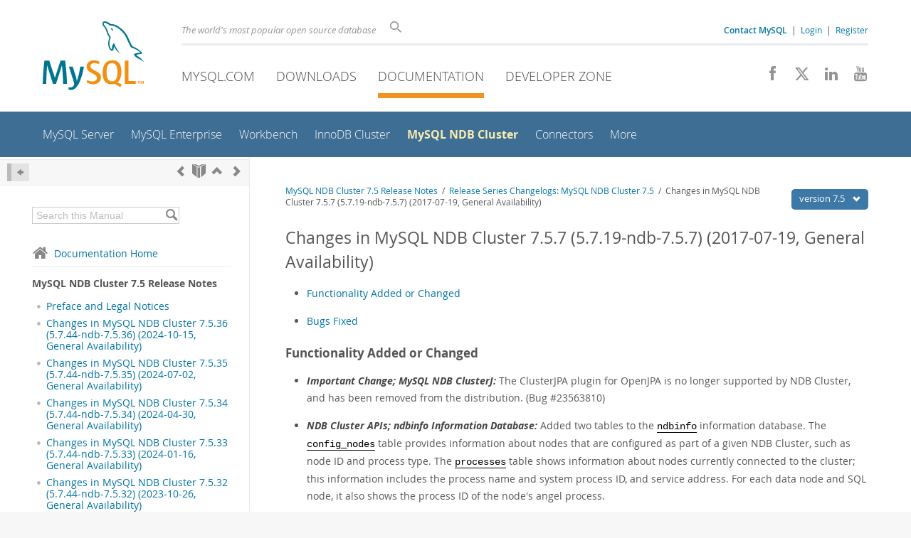

--- FILE ---
content_type: text/html; charset=UTF-8
request_url: https://dev.mysql.com/doc/relnotes/mysql-cluster/7.5/en/dynxml-auto-changelog-difflist-mysqld-5.7.19-ndb-7.5.7.html
body_size: 15868
content:
<!DOCTYPE html>
<html lang="en" class="svg no-js">
<head>
    <meta charset="utf-8" />
    <!--[if IE ]>
    <meta http-equiv="X-UA-Compatible" content="IE=Edge,chrome=1" />
    <![endif]-->
    <meta name="viewport" content="width=device-width, initial-scale=1.0">
        <meta name="Language" content="en">

    <title>MySQL :: MySQL NDB Cluster 7.5 Release Notes :: Changes in MySQL NDB Cluster 7.5.7 (5.7.19-ndb-7.5.7) (2017-07-19, General Availability)</title>
    <link rel="stylesheet" media="all" href="https://labs.mysql.com/common/css/main-20250803.min.css" />
            <link rel="stylesheet" media="all" href="https://labs.mysql.com/common/css/docs-20250803.min.css" />
    
    
    <link rel="stylesheet" media="print" href="https://labs.mysql.com/common/css/print-20250803.min.css" />

    
    
    
    
            <link rel="contents" href="index.html" title="MySQL NDB Cluster 7.5 Release Notes" />
<link rel="start" href="index.html" title="MySQL NDB Cluster 7.5 Release Notes" />
<link rel="prev" href="dynxml-auto-changelog-difflist-mysqld-5.7.20-ndb-7.5.8.html" title=" Changes in MySQL NDB Cluster 7.5.8 (5.7.20-ndb-7.5.8) (2017-10-18, General Availability)" />
<link rel="next" href="dynxml-auto-changelog-difflist-mysqld-5.7.18-ndb-7.5.6.html?ff=nopfpls" title=" Changes in MySQL NDB Cluster 7.5.6 (5.7.18-ndb-7.5.6) (2017-04-10, General Availability)" />
<link rel="up" href="news-7-5-series.html" title=" Release Series Changelogs: MySQL NDB Cluster 7.5" />

    
    <link rel="shortcut icon" href="https://labs.mysql.com/common/themes/sakila/favicon.ico" />
    <script async="async" type="text/javascript" src='https://consent.truste.com/notice?domain=oracle.com&c=teconsent&js=bb&noticeType=bb&text=true&cdn=1&pcookie&gtm=1' crossorigin></script>
    <script src="https://www.oracle.com/assets/truste-oraclelib.js"></script>
    <script>(function(H){ H.className=H.className.replace(/\bno-js\b/,'js') })(document.documentElement)</script>
    <script src="https://labs.mysql.com/common/js/site-20250121.min.js"></script>

    
    
    <!--[if lt IE 9]>
        <script src="https://labs.mysql.com/common/js/polyfills/html5shiv-printshiv-3.7.2.min.js"></script>
        <script src="https://labs.mysql.com/common/js/polyfills/respond-1.4.2.min.js"></script>
    <![endif]-->
        <!--[if IE 9]>
        <style>#docs-sidebar-toc { box-sizing: content-box; }</style>
    <![endif]-->
        
                              <script>!function(e){var n="https://s.go-mpulse.net/boomerang/";if("False"=="True")e.BOOMR_config=e.BOOMR_config||{},e.BOOMR_config.PageParams=e.BOOMR_config.PageParams||{},e.BOOMR_config.PageParams.pci=!0,n="https://s2.go-mpulse.net/boomerang/";if(window.BOOMR_API_key="E6BB6-B37B4-898B7-F97BA-BBCDB",function(){function e(){if(!o){var e=document.createElement("script");e.id="boomr-scr-as",e.src=window.BOOMR.url,e.async=!0,i.parentNode.appendChild(e),o=!0}}function t(e){o=!0;var n,t,a,r,d=document,O=window;if(window.BOOMR.snippetMethod=e?"if":"i",t=function(e,n){var t=d.createElement("script");t.id=n||"boomr-if-as",t.src=window.BOOMR.url,BOOMR_lstart=(new Date).getTime(),e=e||d.body,e.appendChild(t)},!window.addEventListener&&window.attachEvent&&navigator.userAgent.match(/MSIE [67]\./))return window.BOOMR.snippetMethod="s",void t(i.parentNode,"boomr-async");a=document.createElement("IFRAME"),a.src="about:blank",a.title="",a.role="presentation",a.loading="eager",r=(a.frameElement||a).style,r.width=0,r.height=0,r.border=0,r.display="none",i.parentNode.appendChild(a);try{O=a.contentWindow,d=O.document.open()}catch(_){n=document.domain,a.src="javascript:var d=document.open();d.domain='"+n+"';void(0);",O=a.contentWindow,d=O.document.open()}if(n)d._boomrl=function(){this.domain=n,t()},d.write("<bo"+"dy onload='document._boomrl();'>");else if(O._boomrl=function(){t()},O.addEventListener)O.addEventListener("load",O._boomrl,!1);else if(O.attachEvent)O.attachEvent("onload",O._boomrl);d.close()}function a(e){window.BOOMR_onload=e&&e.timeStamp||(new Date).getTime()}if(!window.BOOMR||!window.BOOMR.version&&!window.BOOMR.snippetExecuted){window.BOOMR=window.BOOMR||{},window.BOOMR.snippetStart=(new Date).getTime(),window.BOOMR.snippetExecuted=!0,window.BOOMR.snippetVersion=12,window.BOOMR.url=n+"E6BB6-B37B4-898B7-F97BA-BBCDB";var i=document.currentScript||document.getElementsByTagName("script")[0],o=!1,r=document.createElement("link");if(r.relList&&"function"==typeof r.relList.supports&&r.relList.supports("preload")&&"as"in r)window.BOOMR.snippetMethod="p",r.href=window.BOOMR.url,r.rel="preload",r.as="script",r.addEventListener("load",e),r.addEventListener("error",function(){t(!0)}),setTimeout(function(){if(!o)t(!0)},3e3),BOOMR_lstart=(new Date).getTime(),i.parentNode.appendChild(r);else t(!1);if(window.addEventListener)window.addEventListener("load",a,!1);else if(window.attachEvent)window.attachEvent("onload",a)}}(),"".length>0)if(e&&"performance"in e&&e.performance&&"function"==typeof e.performance.setResourceTimingBufferSize)e.performance.setResourceTimingBufferSize();!function(){if(BOOMR=e.BOOMR||{},BOOMR.plugins=BOOMR.plugins||{},!BOOMR.plugins.AK){var n=""=="true"?1:0,t="",a="aod5uwaxhwrew2llb24q-f-2a1757885-clientnsv4-s.akamaihd.net",i="false"=="true"?2:1,o={"ak.v":"39","ak.cp":"1334304","ak.ai":parseInt("802521",10),"ak.ol":"0","ak.cr":9,"ak.ipv":4,"ak.proto":"h2","ak.rid":"dcb75cd","ak.r":47376,"ak.a2":n,"ak.m":"dscx","ak.n":"essl","ak.bpcip":"3.135.218.0","ak.cport":58446,"ak.gh":"23.200.85.106","ak.quicv":"","ak.tlsv":"tls1.3","ak.0rtt":"","ak.0rtt.ed":"","ak.csrc":"-","ak.acc":"","ak.t":"1768623801","ak.ak":"hOBiQwZUYzCg5VSAfCLimQ==vDV7gFtGxsXct8udrPMRc/rQJ3ShuqzfAMYSQqXf/dpng2bx/lQThQlzVJ3SLmOyJRd0crxqzaDSdkBqaoXo9/THejSPE0AUzqCGIv2hp6g5qtG5IQVtvu1Wfkh7Rk++zJNeh/r0de7v0rCvfGznpYabhBgnnJEKScydT4PwFROjyBQhsnLITh5WlolJKf27vPhFCuD9GSXi8T0sBhFpl4XsxBp0xxQJ1ypfqRZhz401arKb30cffv/Vk7cNr5uXPRZT+9yae4R0NRd7mgygsvie/u+67Qrn4BK0j7Ikg8w9J6rlJwisnjwkiXxP9nwFyS8LEM4idC6D6LztVUSdkAnj29GxGMI7n1ODExbzooFBN39dnOPsEUCIvWBXym+mj947jCNsnYSwySsUl6lLzpQ47FGN8Bd/OYm3LYRB/Ug=","ak.pv":"16","ak.dpoabenc":"","ak.tf":i};if(""!==t)o["ak.ruds"]=t;var r={i:!1,av:function(n){var t="http.initiator";if(n&&(!n[t]||"spa_hard"===n[t]))o["ak.feo"]=void 0!==e.aFeoApplied?1:0,BOOMR.addVar(o)},rv:function(){var e=["ak.bpcip","ak.cport","ak.cr","ak.csrc","ak.gh","ak.ipv","ak.m","ak.n","ak.ol","ak.proto","ak.quicv","ak.tlsv","ak.0rtt","ak.0rtt.ed","ak.r","ak.acc","ak.t","ak.tf"];BOOMR.removeVar(e)}};BOOMR.plugins.AK={akVars:o,akDNSPreFetchDomain:a,init:function(){if(!r.i){var e=BOOMR.subscribe;e("before_beacon",r.av,null,null),e("onbeacon",r.rv,null,null),r.i=!0}return this},is_complete:function(){return!0}}}}()}(window);</script></head>

<body class="no-sidebar full-page dev">
<a class="skip-main" href="#main">Skip to Main Content</a>
<div class="page-wrapper">
    <header>

                        <a href="https://dev.mysql.com/" aria-label="MySQL Home" title="MySQL" id="l1-home-link"></a>
        
        <div id="l1-nav-container">
            <div id="l1-line1">
                <div id="l1-lhs">
                    <div id="l1-slogan">
                        The world's most popular open source database
                    </div>
                    <div id="l1-search-box">
                        <form id="l1-search-form" method="get" action="https://search.oracle.com/mysql">
                        <input type="hidden" name="app" value="mysql" />
                        <input id="l1-search-input" type="search" class="icon-search" placeholder="Search" aria-label="Search" name="q" />
                        </form>
                    </div>
                    <div id="l1-auth-links">
                        <nav aria-label="Contact/Login Navigation" role="navigation">
                            <a href="https://www.mysql.com/about/contact/"><b>Contact MySQL</b></a>
                            <span id="l1-contact-separator">&nbsp;|&nbsp;</span>
                            <span id="l1-contact-separator-br"><br /></span>
                                                             <a href="https://dev.mysql.com/auth/login/?dest=https%3A%2F%2Fdev.mysql.com%2Fdoc%2Frelnotes%2Fmysql-cluster%2F7.5%2Fen%2Fdynxml-auto-changelog-difflist-mysqld-5.7.19-ndb-7.5.7.html">Login</a> &nbsp;|&nbsp;
                                 <a href="https://dev.mysql.com/auth/register/">Register</a>
                                                    </nav>
                    </div>
                </div>
            </div>
            <div id="l1-line2">
                <nav aria-label="Primary Navigation" role="navigation">
                    <ul id="l1-nav">
                        <li>
                            <a href="https://www.mysql.com/"><!-- <span class="icon-sakila"></span>  -->MySQL.com</a>
                        </li><li>
                            <a href="https://www.mysql.com/downloads/"><!-- <span class="icon-download-thin"></span>  -->Downloads</a>
                        </li><li class="active">
                            <a href="/doc/"><!-- <span class="icon-books"></span>  -->Documentation</a>
                        </li><li>
                            <a href="/"><!-- <span class="icon-code"></span>  -->Developer Zone</a>
                        </li>                    </ul>
                </nav>
                <div class="social-icons">
                    <nav aria-label="Social Navigation" role="navigation">
                        <a aria-label="Join us on Facebook" title="Join us on Facebook" href="http://www.facebook.com/mysql"><span class="icon-facebook"></span></a>
                        <a aria-label="Follow us on X" title="Follow us on X" href="https://x.com/mysql"><span class="icon-x-twitter"></span></a>
                        <a aria-label="Follow us on LinkedIn" title="Follow us on LinkedIn" href="https://www.linkedin.com/company/mysql"><span class="icon-linkedin"></span></a>
                        <a aria-label="Visit our YouTube channel" title="Visit our YouTube channel" href="http://www.youtube.com/mysqlchannel"><span class="icon-youtube"></span></a>
                    </nav>
                </div>
            </div>
        </div>
        <div id="sub-header">
            <div id="l2-nav-container">
                <div id="l2-nav-toggle">
                    <span class="icon-three-bars"></span>
                </div>
                                                                                        <a class="button nav-button-3" href="/"><span class="icon-code"></span> Developer Zone</a>
                                                                                                                                    <a class="button nav-button-2" href="https://www.mysql.com/downloads/"><span class="icon-download-thin"></span> Downloads</a>
                                                                                                <a class="button nav-button-1" href="https://www.mysql.com/"><span class="icon-sakila"></span> MySQL.com</a>
                                                                        <div id="l2-search-toggle">
                    <span class="icon-search"></span>
                </div>
                <div id="l2-site-icon">
                                                                                                                                                                                                    <span class="icon-books"></span>
                                                                                                                                                                                                                                                                                                                                                                                                                                                                                                                                                                                                                        </div>
                <div id="l1-section-title">
                    <span id="l1-section-label">
                        <a href="/doc/">Documentation</a>
                    </span>
                </div>
                <nav aria-label="Secondary Navigation" role="navigation">
                    

<ul id="l2-nav">
            	<li class=""><a  href="/doc/refman/en/">MySQL Server</a>
    			</li>
	        	<li class=""><a  href="/doc/index-enterprise.html">MySQL Enterprise</a>
    			</li>
	        	<li class=""><a  href="/doc/workbench/en/">Workbench</a>
    			</li>
	        	<li class=""><a  href="/doc/mysql-shell/en/mysql-innodb-cluster.html">InnoDB Cluster</a>
    			</li>
	        	<li class="active"><a class="active " href="/doc/index-cluster.html">MySQL NDB Cluster</a>
    			</li>
	        	<li class=""><a  href="/doc/index-connectors.html">Connectors</a>
    			</li>
	        	<li class=" last"><a  href="/doc/index-other.html">More</a>
    			</li>
	                        <li class="other-section"><a href="https://www.mysql.com/">MySQL.com</a></li>
                            <li class="other-section"><a href="https://www.mysql.com/downloads/">Downloads</a></li>
                                        <li class="other-section"><a href="/">Developer Zone</a></li>
            </ul>
                </nav>
            </div>
            <div id="l3-search-container"></div>
            <div id="top-orange"><span id="section-nav">Section Menu: &nbsp; </span></div>
        </div>
    </header>
        <div id="page">
                        <div role="main" id="main" tabindex="-1">

            
                
            
<div>
    <div id="docs-sidebar-toc" class="">
    <div id="docs-toc-inner">
        <div class="docs-sidebar-header" id="docs-nav-header">
            <a class="docs-show-hide-nav" id="docs-hide-nav" href="" title="Hide Sidebar" aria-label="Hide Sidebar"><span class="icon-arrow-small-left"></span></a>
            <div class="docs-nav-links">
                                    
    <a href="dynxml-auto-changelog-difflist-mysqld-5.7.20-ndb-7.5.8.html"
        aria-label="Previous" title="Previous: Changes in MySQL NDB Cluster 7.5.8 (5.7.20-ndb-7.5.8) (2017-10-18, General Availability)"><span
        class="icon-chevron-left"></span></a>
<a href="index.html" aria-label="Start" title="Start"><span class="icon-book-open"></span></a>
        <a aria-label="Up" href="news-7-5-series.html" title="Up: Release Series Changelogs: MySQL NDB Cluster 7.5"><span class="icon-chevron-up"></span></a>
    <a href="dynxml-auto-changelog-difflist-mysqld-5.7.18-ndb-7.5.6.html" aria-label="Next"
        title="Next: Changes in MySQL NDB Cluster 7.5.6 (5.7.18-ndb-7.5.6) (2017-04-10, General Availability)"><span
        class="icon-chevron-right"></span></a>
                            </div>
        </div>
                    
<div id="docs-sidebar-search-container">
    <div id="docs-sidebar-search-box">
        <form method="get" action="/doc/search/">
            <input type="hidden" name="d" id="d" value="187" />
            <input type="hidden" name="p" id="p" value="1" />
            <input type="text" name="q" id="q" title="Search this Manual"
                value="Search this Manual"
                style="color: #bbb;"
                onfocus="if(this.value == 'Search this Manual') {this.value='';this.style.color='#555';}"
                onblur="if(this.value == '') {this.value='Search this Manual';this.style.color='#bbb';}" />

            <button class="docs-sidebar-search-btn" aria-label="Search" title="Search" type="submit">
                <span class="icon-search"></span>
            </button>
        </form>
    </div>
</div>
                <div class="docs-sidebar-nav">
            <a class="docs-icon-home" href="/doc/"><span class="icon-home"></span>Documentation Home</a><hr />
            <div class="docs-sidebar-mtitle">MySQL NDB Cluster 7.5 Release Notes</div>
            <nav class="doctoc" id="doc-187">
                                    
    <ul>
            <li>
            <div><div class="docs-sidebar-nav-icon"><span class="icon-dot"></span></div><div class="docs-sidebar-nav-link"><a href="preface.html">Preface and Legal Notices</a></div></div>                    </li>
            <li>
            <div><div class="docs-sidebar-nav-icon"><span class="icon-dot"></span></div><div class="docs-sidebar-nav-link"><a href="news-7-5-36.html">Changes in MySQL NDB Cluster 7.5.36 (5.7.44-ndb-7.5.36) (2024-10-15, General Availability)</a></div></div>                    </li>
            <li>
            <div><div class="docs-sidebar-nav-icon"><span class="icon-dot"></span></div><div class="docs-sidebar-nav-link"><a href="news-7-5-35.html">Changes in MySQL NDB Cluster 7.5.35 (5.7.44-ndb-7.5.35) (2024-07-02, General Availability)</a></div></div>                    </li>
            <li>
            <div><div class="docs-sidebar-nav-icon"><span class="icon-dot"></span></div><div class="docs-sidebar-nav-link"><a href="news-7-5-34.html">Changes in MySQL NDB Cluster 7.5.34 (5.7.44-ndb-7.5.34) (2024-04-30, General Availability)</a></div></div>                    </li>
            <li>
            <div><div class="docs-sidebar-nav-icon"><span class="icon-dot"></span></div><div class="docs-sidebar-nav-link"><a href="news-7-5-33.html">Changes in MySQL NDB Cluster 7.5.33 (5.7.44-ndb-7.5.33) (2024-01-16, General Availability)</a></div></div>                    </li>
            <li>
            <div><div class="docs-sidebar-nav-icon"><span class="icon-dot"></span></div><div class="docs-sidebar-nav-link"><a href="news-7-5-32.html">Changes in MySQL NDB Cluster 7.5.32 (5.7.44-ndb-7.5.32) (2023-10-26, General Availability)</a></div></div>                    </li>
            <li>
            <div><div class="docs-sidebar-nav-icon"><span class="icon-dot"></span></div><div class="docs-sidebar-nav-link"><a href="news-7-5-31.html">Changes in MySQL NDB Cluster 7.5.31 (5.7.43-ndb-7.5.31) (2023-07-18, General Availability)</a></div></div>                    </li>
            <li>
            <div><div class="docs-sidebar-nav-icon"><span class="icon-dot"></span></div><div class="docs-sidebar-nav-link"><a href="news-7-5-30.html">Changes in MySQL NDB Cluster 7.5.30 (5.7.42-ndb-7.5.30) (2023-04-19, General Availability)</a></div></div>                    </li>
            <li>
            <div><div class="docs-sidebar-nav-icon"><span class="icon-dot"></span></div><div class="docs-sidebar-nav-link"><a href="news-7-5-29.html">Changes in MySQL NDB Cluster 7.5.29 (5.7.41-ndb-7.5.29) (2023-01-18, General Availability)</a></div></div>                    </li>
            <li>
            <div><div class="docs-sidebar-nav-icon"><span class="icon-dot"></span></div><div class="docs-sidebar-nav-link"><a href="news-7-5-28.html">Changes in MySQL NDB Cluster 7.5.28 (5.7.40-ndb-7.5.28) (2202-10-12, General Availability)</a></div></div>                    </li>
            <li>
            <div><div class="docs-sidebar-nav-icon"><span class="icon-dot"></span></div><div class="docs-sidebar-nav-link"><a href="news-7-5-27.html">Changes in MySQL NDB Cluster 7.5.27 (5.7.39-ndb-7.5.27) (2022-07-27, General Availability)</a></div></div>                    </li>
            <li>
            <div><div class="docs-sidebar-nav-icon"><span class="icon-dot"></span></div><div class="docs-sidebar-nav-link"><a href="news-7-5-26.html">Changes in MySQL NDB Cluster 7.5.26 (5.7.38-ndb-7.5.26) (2022-04-27, General Availability)</a></div></div>                    </li>
            <li>
            <div><div class="docs-sidebar-nav-icon"><span class="icon-dot"></span></div><div class="docs-sidebar-nav-link"><a href="news-7-5-25.html">Changes in MySQL NDB Cluster 7.5.25 (5.7.37-ndb-7.5.25) (2022-01-19, General Availability)</a></div></div>                    </li>
            <li>
            <div><div class="docs-sidebar-nav-icon"><span class="icon-dot"></span></div><div class="docs-sidebar-nav-link"><a href="news-7-5-24.html">Changes in MySQL NDB Cluster 7.5.24 (5.7.36-ndb-7.5.24) (2021-10-20, General Availability)</a></div></div>                    </li>
            <li>
            <div><div class="docs-sidebar-nav-icon"><span class="icon-dot"></span></div><div class="docs-sidebar-nav-link"><a href="news-7-5-23.html">Changes in MySQL NDB Cluster 7.5.23 (5.7.35-ndb-7.5.23) (2021-07-21, General Availability)</a></div></div>                    </li>
            <li>
            <div><div class="docs-sidebar-nav-icon"><span class="icon-dot"></span></div><div class="docs-sidebar-nav-link"><a href="news-7-5-22.html">Changes in MySQL NDB Cluster 7.5.22 (5.7.34-ndb-7.5.22) (2021-04-21, General Availability)</a></div></div>                    </li>
            <li>
            <div><div class="docs-sidebar-nav-icon"><span class="icon-dot"></span></div><div class="docs-sidebar-nav-link"><a href="news-7-5-21.html">Changes in MySQL NDB Cluster 7.5.21 (5.7.33-ndb-7.5.21) (2021-01-19, General Availability)</a></div></div>                    </li>
            <li>
            <div><div class="docs-sidebar-nav-icon"><span class="icon-dot"></span></div><div class="docs-sidebar-nav-link"><a href="news-7-5-20.html">Changes in MySQL NDB Cluster 7.5.20 (5.7.32-ndb-7.5.20) (2020-10-20, General Availability)</a></div></div>                    </li>
            <li>
            <div><div class="docs-sidebar-nav-icon"><span class="icon-dot"></span></div><div class="docs-sidebar-nav-link"><a href="news-7-5-19.html">Changes in MySQL NDB Cluster 7.5.19 (5.7.31-ndb-7.5.19) (2020-07-14, General Availability)</a></div></div>                    </li>
            <li>
            <div><div class="docs-sidebar-nav-icon"><span class="icon-dot"></span></div><div class="docs-sidebar-nav-link"><a href="news-7-5-18.html">Changes in MySQL NDB Cluster 7.5.18 (5.7.30-ndb-7.5.18) (2020-04-28, General Availability)</a></div></div>                    </li>
            <li>
            <div><div class="docs-sidebar-nav-icon"><span class="icon-dot"></span></div><div class="docs-sidebar-nav-link"><a href="news-7-5-17.html">Changes in MySQL NDB Cluster 7.5.17 (5.7.29-ndb-7.5.17) (2020-01-14, General Availability)</a></div></div>                    </li>
            <li>
            <div><div class="docs-sidebar-nav-icon"><span class="icon-dot"></span></div><div class="docs-sidebar-nav-link"><a href="news-7-5-16.html">Changes in MySQL NDB Cluster 7.5.16 (5.7.28-ndb-7.5.16) (2019-10-15, General Availability)</a></div></div>                    </li>
            <li>
            <div><div class="docs-sidebar-nav-icon"><span class="icon-dot"></span></div><div class="docs-sidebar-nav-link"><a href="news-7-5-15.html">Changes in MySQL NDB Cluster 7.5.15 (5.7.27-ndb-7.5.15) (2019-07-23, General Availability)</a></div></div>                    </li>
            <li>
            <div><div class="docs-sidebar-nav-icon"><span class="icon-dot"></span></div><div class="docs-sidebar-nav-link"><a href="news-7-5-14.html">Changes in MySQL NDB Cluster 7.5.14 (5.7.26-ndb-7.5.14) (2019-04-26, General Availability)</a></div></div>                    </li>
            <li>
            <div><div class="docs-sidebar-nav-icon"><span class="icon-dot"></span></div><div class="docs-sidebar-nav-link"><a href="news-7-5-13.html">Changes in MySQL NDB Cluster 7.5.13 (5.7.25-ndb-7.5.13) (2019-01-22, General Availability)</a></div></div>                    </li>
            <li>
            <div><div class="docs-sidebar-nav-icon"><span class="icon-dot"></span></div><div class="docs-sidebar-nav-link"><a href="news-7-5-12.html">Changes in MySQL NDB Cluster 7.5.12 (5.7.24-ndb-7.5.12) (2018-10-23, General Availability)</a></div></div>                    </li>
            <li>
            <div><div class="docs-sidebar-nav-icon"><span class="icon-dot"></span></div><div class="docs-sidebar-nav-link"><a href="news-7-5-11.html">Changes in MySQL NDB Cluster 7.5.11 (5.7.23-ndb-7.5.11) (2018-07-27, General Availability)</a></div></div>                    </li>
            <li>
            <div><div class="docs-sidebar-nav-icon"><span class="icon-dot"></span></div><div class="docs-sidebar-nav-link"><a href="news-7-5-10.html">Changes in MySQL NDB Cluster 7.5.10 (5.7.22-ndb-7.5.10) (2018-04-20, General Availability)</a></div></div>                    </li>
            <li>
            <div><div class="docs-sidebar-nav-icon"><span class="icon-dot"></span></div><div class="docs-sidebar-nav-link"><a href="news-7-5-9.html">Changes in MySQL NDB Cluster 7.5.9 (5.7.21-ndb-7.5.9) (2018-01-17, General Availability)</a></div></div>                    </li>
            <li>
            <div><div class="docs-sidebar-nav-icon"><span class="icon-dot"></span></div><div class="docs-sidebar-nav-link"><a href="news-7-5-8.html">Changes in MySQL NDB Cluster 7.5.8 (5.7.20-ndb-7.5.8) (2017-10-18, General Availability)</a></div></div>                    </li>
            <li>
            <div><div class="docs-sidebar-nav-icon"><span class="icon-dot"></span></div><div class="docs-sidebar-nav-link"><a href="news-7-5-7.html">Changes in MySQL NDB Cluster 7.5.7 (5.7.19-ndb-7.5.7) (2017-07-19, General Availability)</a></div></div>                    </li>
            <li>
            <div><div class="docs-sidebar-nav-icon"><span class="icon-dot"></span></div><div class="docs-sidebar-nav-link"><a href="news-7-5-6.html">Changes in MySQL NDB Cluster 7.5.6 (5.7.18-ndb-7.5.6) (2017-04-10, General Availability)</a></div></div>                    </li>
            <li>
            <div><div class="docs-sidebar-nav-icon"><span class="icon-dot"></span></div><div class="docs-sidebar-nav-link"><a href="news-7-5-5.html">Changes in MySQL NDB Cluster 7.5.5 (5.7.17-ndb-7.5.5) (2017-01-17, General Availability)</a></div></div>                    </li>
            <li>
            <div><div class="docs-sidebar-nav-icon"><span class="icon-dot"></span></div><div class="docs-sidebar-nav-link"><a href="news-7-5-4.html">Changes in MySQL NDB Cluster 7.5.4 (5.7.16-ndb-7.5.4) (2016-10-18, General Availability)</a></div></div>                    </li>
            <li>
            <div><div class="docs-sidebar-nav-icon"><span class="icon-dot"></span></div><div class="docs-sidebar-nav-link"><a href="news-7-5-3.html">Changes in MySQL NDB Cluster 7.5.3 (5.7.13-ndb-7.5.3) (2016-07-08, Release Candidate)</a></div></div>                    </li>
            <li>
            <div><div class="docs-sidebar-nav-icon"><span class="icon-dot"></span></div><div class="docs-sidebar-nav-link"><a href="news-7-5-2.html">Changes in MySQL NDB Cluster 7.5.2 (5.7.12-ndb-7.5.2) (2016-06-01, Development Milestone)</a></div></div>                    </li>
            <li>
            <div><div class="docs-sidebar-nav-icon"><span class="icon-dot"></span></div><div class="docs-sidebar-nav-link"><a href="news-7-5-1.html">Changes in MySQL NDB Cluster 7.5.1 (5.7.11-ndb-7.5.1) (2016-03-18, Development Milestone)</a></div></div>                    </li>
            <li>
            <div><div class="docs-sidebar-nav-icon"><span class="icon-dot"></span></div><div class="docs-sidebar-nav-link"><a href="news-7-5-0.html">Changes in MySQL NDB Cluster 7.5.0 (5.7.10-ndb-7.5.0) (2016-02-05, Development Milestone)</a></div></div>                    </li>
            <li>
            <div><div class="docs-sidebar-nav-icon"><a class="expandable  loaded" aria-label="Subnav" href=""><span class="icon-chevron-down"></span></a></div><div class="docs-sidebar-nav-link"><a href="news-7-5-series.html">Release Series Changelogs: MySQL NDB Cluster 7.5</a></div></div>                        <div class="docs-submenu">
                                    
    <ul>
            <li>
            <div><div class="docs-sidebar-nav-icon"><span class="icon-dot"></span></div><div class="docs-sidebar-nav-link"><a href="dynxml-auto-changelog-difflist-mysqld-5.7.44-ndb-7.5.34.html">Changes in MySQL NDB Cluster 7.5.34 (5.7.44-ndb-7.5.34) (2024-04-30, General Availability)</a></div></div>                    </li>
            <li>
            <div><div class="docs-sidebar-nav-icon"><span class="icon-dot"></span></div><div class="docs-sidebar-nav-link"><a href="dynxml-auto-changelog-difflist-mysqld-5.7.44-ndb-7.5.33.html">Changes in MySQL NDB Cluster 7.5.33 (5.7.44-ndb-7.5.33) (2024-01-16, General Availability)</a></div></div>                    </li>
            <li>
            <div><div class="docs-sidebar-nav-icon"><span class="icon-dot"></span></div><div class="docs-sidebar-nav-link"><a href="dynxml-auto-changelog-difflist-mysqld-5.7.43-ndb-7.5.31.html">Changes in MySQL NDB Cluster 7.5.31 (5.7.43-ndb-7.5.31) (2023-07-18, General Availability)</a></div></div>                    </li>
            <li>
            <div><div class="docs-sidebar-nav-icon"><span class="icon-dot"></span></div><div class="docs-sidebar-nav-link"><a href="dynxml-auto-changelog-difflist-mysqld-5.7.42-ndb-7.5.30.html">Changes in MySQL NDB Cluster 7.5.30 (5.7.42-ndb-7.5.30) (2023-04-19, General Availability)</a></div></div>                    </li>
            <li>
            <div><div class="docs-sidebar-nav-icon"><span class="icon-dot"></span></div><div class="docs-sidebar-nav-link"><a href="dynxml-auto-changelog-difflist-mysqld-5.7.41-ndb-7.5.29.html">Changes in MySQL NDB Cluster 7.5.29 (5.7.41-ndb-7.5.29) (2023-01-18, General Availability)</a></div></div>                    </li>
            <li>
            <div><div class="docs-sidebar-nav-icon"><span class="icon-dot"></span></div><div class="docs-sidebar-nav-link"><a href="dynxml-auto-changelog-difflist-mysqld-5.7.40-ndb-7.5.28.html">Changes in MySQL NDB Cluster 7.5.28 (5.7.40-ndb-7.5.28) (2202-10-12, General Availability)</a></div></div>                    </li>
            <li>
            <div><div class="docs-sidebar-nav-icon"><span class="icon-dot"></span></div><div class="docs-sidebar-nav-link"><a href="dynxml-auto-changelog-difflist-mysqld-5.7.39-ndb-7.5.27.html">Changes in MySQL NDB Cluster 7.5.27 (5.7.39-ndb-7.5.27) (2022-07-27, General Availability)</a></div></div>                    </li>
            <li>
            <div><div class="docs-sidebar-nav-icon"><span class="icon-dot"></span></div><div class="docs-sidebar-nav-link"><a href="dynxml-auto-changelog-difflist-mysqld-5.7.38-ndb-7.5.26.html">Changes in MySQL NDB Cluster 7.5.26 (5.7.38-ndb-7.5.26) (2022-04-27, General Availability)</a></div></div>                    </li>
            <li>
            <div><div class="docs-sidebar-nav-icon"><span class="icon-dot"></span></div><div class="docs-sidebar-nav-link"><a href="dynxml-auto-changelog-difflist-mysqld-5.7.37-ndb-7.5.25.html">Changes in MySQL NDB Cluster 7.5.25 (5.7.37-ndb-7.5.25) (2022-01-19, General Availability)</a></div></div>                    </li>
            <li>
            <div><div class="docs-sidebar-nav-icon"><span class="icon-dot"></span></div><div class="docs-sidebar-nav-link"><a href="dynxml-auto-changelog-difflist-mysqld-5.7.36-ndb-7.5.24.html">Changes in MySQL NDB Cluster 7.5.24 (5.7.36-ndb-7.5.24) (2021-10-20, General Availability)</a></div></div>                    </li>
            <li>
            <div><div class="docs-sidebar-nav-icon"><span class="icon-dot"></span></div><div class="docs-sidebar-nav-link"><a href="dynxml-auto-changelog-difflist-mysqld-5.7.35-ndb-7.5.23.html">Changes in MySQL NDB Cluster 7.5.23 (5.7.35-ndb-7.5.23) (2021-07-21, General Availability)</a></div></div>                    </li>
            <li>
            <div><div class="docs-sidebar-nav-icon"><span class="icon-dot"></span></div><div class="docs-sidebar-nav-link"><a href="dynxml-auto-changelog-difflist-mysqld-5.7.34-ndb-7.5.22.html">Changes in MySQL NDB Cluster 7.5.22 (5.7.34-ndb-7.5.22) (2021-04-21, General Availability)</a></div></div>                    </li>
            <li>
            <div><div class="docs-sidebar-nav-icon"><span class="icon-dot"></span></div><div class="docs-sidebar-nav-link"><a href="dynxml-auto-changelog-difflist-mysqld-5.7.33-ndb-7.5.21.html">Changes in MySQL NDB Cluster 7.5.21 (5.7.33-ndb-7.5.21) (2021-01-19, General Availability)</a></div></div>                    </li>
            <li>
            <div><div class="docs-sidebar-nav-icon"><span class="icon-dot"></span></div><div class="docs-sidebar-nav-link"><a href="dynxml-auto-changelog-difflist-mysqld-5.7.32-ndb-7.5.20.html">Changes in MySQL NDB Cluster 7.5.20 (5.7.32-ndb-7.5.20) (2020-10-20, General Availability)</a></div></div>                    </li>
            <li>
            <div><div class="docs-sidebar-nav-icon"><span class="icon-dot"></span></div><div class="docs-sidebar-nav-link"><a href="dynxml-auto-changelog-difflist-mysqld-5.7.31-ndb-7.5.19.html">Changes in MySQL NDB Cluster 7.5.19 (5.7.31-ndb-7.5.19) (2020-07-14, General Availability)</a></div></div>                    </li>
            <li>
            <div><div class="docs-sidebar-nav-icon"><span class="icon-dot"></span></div><div class="docs-sidebar-nav-link"><a href="dynxml-auto-changelog-difflist-mysqld-5.7.30-ndb-7.5.18.html">Changes in MySQL NDB Cluster 7.5.18 (5.7.30-ndb-7.5.18) (2020-04-28, General Availability)</a></div></div>                    </li>
            <li>
            <div><div class="docs-sidebar-nav-icon"><span class="icon-dot"></span></div><div class="docs-sidebar-nav-link"><a href="dynxml-auto-changelog-difflist-mysqld-5.7.29-ndb-7.5.17.html">Changes in MySQL NDB Cluster 7.5.17 (5.7.29-ndb-7.5.17) (2020-01-14, General Availability)</a></div></div>                    </li>
            <li>
            <div><div class="docs-sidebar-nav-icon"><span class="icon-dot"></span></div><div class="docs-sidebar-nav-link"><a href="dynxml-auto-changelog-difflist-mysqld-5.7.28-ndb-7.5.16.html">Changes in MySQL NDB Cluster 7.5.16 (5.7.28-ndb-7.5.16) (2019-10-15, General Availability)</a></div></div>                    </li>
            <li>
            <div><div class="docs-sidebar-nav-icon"><span class="icon-dot"></span></div><div class="docs-sidebar-nav-link"><a href="dynxml-auto-changelog-difflist-mysqld-5.7.27-ndb-7.5.15.html">Changes in MySQL NDB Cluster 7.5.15 (5.7.27-ndb-7.5.15) (2019-07-23, General Availability)</a></div></div>                    </li>
            <li>
            <div><div class="docs-sidebar-nav-icon"><span class="icon-dot"></span></div><div class="docs-sidebar-nav-link"><a href="dynxml-auto-changelog-difflist-mysqld-5.7.26-ndb-7.5.14.html">Changes in MySQL NDB Cluster 7.5.14 (5.7.26-ndb-7.5.14) (2019-04-26, General Availability)</a></div></div>                    </li>
            <li>
            <div><div class="docs-sidebar-nav-icon"><span class="icon-dot"></span></div><div class="docs-sidebar-nav-link"><a href="dynxml-auto-changelog-difflist-mysqld-5.7.25-ndb-7.5.13.html">Changes in MySQL NDB Cluster 7.5.13 (5.7.25-ndb-7.5.13) (2019-01-22, General Availability)</a></div></div>                    </li>
            <li>
            <div><div class="docs-sidebar-nav-icon"><span class="icon-dot"></span></div><div class="docs-sidebar-nav-link"><a href="dynxml-auto-changelog-difflist-mysqld-5.7.24-ndb-7.5.12.html">Changes in MySQL NDB Cluster 7.5.12 (5.7.24-ndb-7.5.12) (2018-10-23, General Availability)</a></div></div>                    </li>
            <li>
            <div><div class="docs-sidebar-nav-icon"><span class="icon-dot"></span></div><div class="docs-sidebar-nav-link"><a href="dynxml-auto-changelog-difflist-mysqld-5.7.23-ndb-7.5.11.html">Changes in MySQL NDB Cluster 7.5.11 (5.7.23-ndb-7.5.11) (2018-07-27, General Availability)</a></div></div>                    </li>
            <li>
            <div><div class="docs-sidebar-nav-icon"><span class="icon-dot"></span></div><div class="docs-sidebar-nav-link"><a href="dynxml-auto-changelog-difflist-mysqld-5.7.22-ndb-7.5.10.html">Changes in MySQL NDB Cluster 7.5.10 (5.7.22-ndb-7.5.10) (2018-04-20, General Availability)</a></div></div>                    </li>
            <li>
            <div><div class="docs-sidebar-nav-icon"><span class="icon-dot"></span></div><div class="docs-sidebar-nav-link"><a href="dynxml-auto-changelog-difflist-mysqld-5.7.21-ndb-7.5.9.html">Changes in MySQL NDB Cluster 7.5.9 (5.7.21-ndb-7.5.9) (2018-01-17, General Availability)</a></div></div>                    </li>
            <li>
            <div><div class="docs-sidebar-nav-icon"><span class="icon-dot"></span></div><div class="docs-sidebar-nav-link"><a href="dynxml-auto-changelog-difflist-mysqld-5.7.20-ndb-7.5.8.html">Changes in MySQL NDB Cluster 7.5.8 (5.7.20-ndb-7.5.8) (2017-10-18, General Availability)</a></div></div>                    </li>
            <li>
            <div><div class="docs-sidebar-nav-icon"><span class="icon-dot"></span></div><div class="docs-sidebar-nav-link current"><a href="dynxml-auto-changelog-difflist-mysqld-5.7.19-ndb-7.5.7.html">Changes in MySQL NDB Cluster 7.5.7 (5.7.19-ndb-7.5.7) (2017-07-19, General Availability)</a></div></div>                    </li>
            <li>
            <div><div class="docs-sidebar-nav-icon"><span class="icon-dot"></span></div><div class="docs-sidebar-nav-link"><a href="dynxml-auto-changelog-difflist-mysqld-5.7.18-ndb-7.5.6.html">Changes in MySQL NDB Cluster 7.5.6 (5.7.18-ndb-7.5.6) (2017-04-10, General Availability)</a></div></div>                    </li>
            <li>
            <div><div class="docs-sidebar-nav-icon"><span class="icon-dot"></span></div><div class="docs-sidebar-nav-link"><a href="dynxml-auto-changelog-difflist-mysqld-5.7.17-ndb-7.5.5.html">Changes in MySQL NDB Cluster 7.5.5 (5.7.17-ndb-7.5.5) (2017-01-17, General Availability)</a></div></div>                    </li>
            <li>
            <div><div class="docs-sidebar-nav-icon"><span class="icon-dot"></span></div><div class="docs-sidebar-nav-link"><a href="dynxml-auto-changelog-difflist-mysqld-5.7.16-ndb-7.5.4.html">Changes in MySQL NDB Cluster 7.5.4 (5.7.16-ndb-7.5.4) (2016-10-18, General Availability)</a></div></div>                    </li>
            <li>
            <div><div class="docs-sidebar-nav-icon"><span class="icon-dot"></span></div><div class="docs-sidebar-nav-link"><a href="dynxml-auto-changelog-difflist-mysqld-5.7.13-ndb-7.5.3.html">Changes in MySQL NDB Cluster 7.5.3 (5.7.13-ndb-7.5.3) (2016-07-08, Release Candidate)</a></div></div>                    </li>
            <li>
            <div><div class="docs-sidebar-nav-icon"><span class="icon-dot"></span></div><div class="docs-sidebar-nav-link"><a href="dynxml-auto-changelog-difflist-mysqld-5.7.12-ndb-7.5.2.html">Changes in MySQL NDB Cluster 7.5.2 (5.7.12-ndb-7.5.2) (2016-06-01, Development Milestone)</a></div></div>                    </li>
            <li>
            <div><div class="docs-sidebar-nav-icon"><span class="icon-dot"></span></div><div class="docs-sidebar-nav-link"><a href="dynxml-auto-changelog-difflist-mysqld-5.7.11-ndb-7.5.1.html">Changes in MySQL NDB Cluster 7.5.1 (5.7.11-ndb-7.5.1) (2016-03-18, Development Milestone)</a></div></div>                    </li>
            <li>
            <div><div class="docs-sidebar-nav-icon"><span class="icon-dot"></span></div><div class="docs-sidebar-nav-link"><a href="dynxml-auto-changelog-difflist-mysqld-5.7.10-ndb-7.5.0.html">Changes in MySQL NDB Cluster 7.5.0 (5.7.10-ndb-7.5.0) (2016-02-05, Development Milestone)</a></div></div>                    </li>
        </ul>
                            </div>
                    </li>
            <li>
            <div><div class="docs-sidebar-nav-icon"><span class="icon-dot"></span></div><div class="docs-sidebar-nav-link"><a href="ix01.html">Index</a></div></div>                    </li>
        </ul>
                            </nav>
        </div>

        
<a class="docs-sidebar-section" href=""><span class="icon-related"></span>
    <span class="text">Related Documentation</span></a>
<div class="docs-sidebar-accordian open">
    <div class="text">
        <a href="/doc/refman/5.7/en/mysql-cluster.html">MySQL NDB Cluster 7.5/7.6 Manual</a><br />
        </div>
</div>

    <a class="docs-sidebar-section" href=""><span class="icon-download-thin"></span>
        <span class="text">
            Download
                            these Release Notes
                    </span>
    </a>
    <div class="docs-sidebar-accordian open">
        <div class="text">
                                    <a href="https://downloads.mysql.com/docs/mysql-cluster-7.5-relnotes-en.pdf">PDF (US Ltr)</a>
            - 1.2Mb<br />
                                                <a href="https://downloads.mysql.com/docs/mysql-cluster-7.5-relnotes-en.a4.pdf">PDF (A4)</a>
            - 1.2Mb<br />
                                </div>
    </div>


        <br /><span id="wkr"><br /></span>
    </div>
    </div>

    <div id="docs-main" class="has-toc">
    <div id="docs-main-inner">

                <div class="right" id="docs-version-nav">
            <a href="" id="docs-version-nav-toggle">version 7.5
            <span class="icon-chevron-down"></span></a>
            <div id="docs-version-list">
                                                        <a                         href="/doc/relnotes/mysql-cluster/9.5/en/">
                        9.5
                                            </a><br />
                                                                            <a                         href="/doc/relnotes/mysql-cluster/9.4/en/">
                        9.4
                                            </a><br />
                                                                            <a                         href="/doc/relnotes/mysql-cluster/9.3/en/">
                        9.3
                                            </a><br />
                                                                            <a                         href="/doc/relnotes/mysql-cluster/9.2/en/">
                        9.2
                                            </a><br />
                                                                            <a                         href="/doc/relnotes/mysql-cluster/9.1/en/">
                        9.1
                                            </a><br />
                                                                            <a                         href="/doc/relnotes/mysql-cluster/9.0/en/">
                        9.0
                                            </a><br />
                                                                            <a                         href="/doc/relnotes/mysql-cluster/8.4/en/">
                        8.4
                                                &nbsp;current
                                            </a><br />
                                                                            <a                         href="/doc/relnotes/mysql-cluster/8.3/en/">
                        8.3
                                            </a><br />
                                                                            <a                         href="/doc/relnotes/mysql-cluster/8.2/en/">
                        8.2
                                            </a><br />
                                                                            <a                         href="/doc/relnotes/mysql-cluster/8.1/en/">
                        8.1
                                            </a><br />
                                                                            <a                         href="/doc/relnotes/mysql-cluster/8.0/en/">
                        8.0
                                            </a><br />
                                                                            <a                         href="/doc/relnotes/mysql-cluster/7.6/en/">
                        7.6
                                            </a><br />
                                                                                                    </div>
        </div>
        
        <div id="docs-show-nav" class="left hidden" style="margin-right: 15px;">
            <a class="docs-show-hide-nav" href="" aria-label="Show Sidebar"
                title="Show Sidebar"><span class="icon-arrow-small-right"></span></a>
        </div>

                        <div id="docs-breadcrumbs">
            <a href="/doc/relnotes/mysql-cluster/7.5/en/">MySQL NDB Cluster 7.5 Release Notes</a> &nbsp;/&nbsp;
                                                        <a href="news-7-5-series.html">Release Series Changelogs: MySQL NDB Cluster 7.5</a> &nbsp;/&nbsp;
                                                                                    Changes in MySQL NDB Cluster 7.5.7 (5.7.19-ndb-7.5.7) (2017-07-19, General Availability)
                                    </div>
        
        <div id="docs-body">
        
<div class="section">
<div class="titlepage"><div><div><h3 class="title">
<a name="dynxml-auto-changelog-difflist-mysqld-5.7.19-ndb-7.5.7"></a>Changes in MySQL NDB Cluster 7.5.7 (5.7.19-ndb-7.5.7) (2017-07-19, General Availability)</h3></div></div></div>
<a class="indexterm" name="idm45825273780912"></a><a class="indexterm" name="idm45825273780096"></a><a class="indexterm" name="idm45825273779280"></a><a class="indexterm" name="idm45825273778496"></a><a class="indexterm" name="idm45825273777680"></a><a class="indexterm" name="idm45825273776848"></a><a class="indexterm" name="idm45825273776032"></a><a class="indexterm" name="idm45825273775216"></a><a class="indexterm" name="idm45825273774400"></a><a class="indexterm" name="idm45825273773584"></a><a class="indexterm" name="idm45825273772768"></a><a class="indexterm" name="idm45825273771952"></a><a class="indexterm" name="idm45825273771136"></a><a class="indexterm" name="idm45825273770320"></a><a class="indexterm" name="idm45825273769488"></a><a class="indexterm" name="idm45825273768672"></a><a class="indexterm" name="idm45825273767856"></a><a class="indexterm" name="idm45825273767040"></a><a class="indexterm" name="idm45825273766224"></a><a class="indexterm" name="idm45825273765440"></a><a class="indexterm" name="idm45825273764624"></a><a class="indexterm" name="idm45825273763808"></a><a class="indexterm" name="idm45825273762992"></a><a class="indexterm" name="idm45825273762176"></a><a class="indexterm" name="idm45825273761360"></a><a class="indexterm" name="idm45825273760544"></a><a class="indexterm" name="idm45825273759760"></a><a class="indexterm" name="idm45825273758912"></a><a class="indexterm" name="idm45825273758096"></a><a class="indexterm" name="idm45825273757280"></a><a class="indexterm" name="idm45825273756464"></a><a class="indexterm" name="idm45825273755648"></a><a class="indexterm" name="idm45825273754832"></a><a class="indexterm" name="idm45825273754016"></a><a class="indexterm" name="idm45825273753232"></a><a class="indexterm" name="idm45825273752416"></a><a class="indexterm" name="idm45825273751600"></a><a class="indexterm" name="idm45825273750768"></a><a class="indexterm" name="idm45825273749952"></a><a class="indexterm" name="idm45825273749136"></a><a class="indexterm" name="idm45825273748352"></a><a class="indexterm" name="idm45825273747536"></a><a class="indexterm" name="idm45825273746720"></a><a class="indexterm" name="idm45825273745904"></a><a class="indexterm" name="idm45825273745088"></a><a class="indexterm" name="idm45825273744272"></a><a class="indexterm" name="idm45825273743456"></a><a class="indexterm" name="idm45825273742640"></a><a class="indexterm" name="idm45825273741824"></a><a class="indexterm" name="idm45825273741008"></a><a class="indexterm" name="idm45825273740192"></a><a class="indexterm" name="idm45825273739376"></a><a class="indexterm" name="idm45825273738560"></a><a class="indexterm" name="idm45825273737744"></a><a class="indexterm" name="idm45825273736960"></a><a class="indexterm" name="idm45825273736144"></a><a class="indexterm" name="idm45825273735312"></a><a class="indexterm" name="idm45825273734480"></a><a class="indexterm" name="idm45825273733664"></a><a class="indexterm" name="idm45825273732848"></a><a class="indexterm" name="idm45825273732032"></a><a class="indexterm" name="idm45825273731200"></a><a class="indexterm" name="idm45825273730384"></a><a class="indexterm" name="idm45825273729568"></a><a class="indexterm" name="idm45825273728752"></a><a class="indexterm" name="idm45825273727936"></a><a class="indexterm" name="idm45825273727120"></a><a class="indexterm" name="idm45825273726304"></a><a class="indexterm" name="idm45825273725488"></a><a class="indexterm" name="idm45825273724672"></a><a class="indexterm" name="idm45825273723856"></a><a class="indexterm" name="idm45825273723024"></a><a class="indexterm" name="idm45825273722208"></a><a class="indexterm" name="idm45825273721392"></a><a class="indexterm" name="idm45825273720560"></a><a class="indexterm" name="idm45825273719728"></a><a class="indexterm" name="idm45825273718912"></a><a class="indexterm" name="idm45825273718080"></a><a class="indexterm" name="idm45825273717264"></a><a class="indexterm" name="idm45825273716448"></a><a class="indexterm" name="idm45825273715632"></a><a class="indexterm" name="idm45825273714816"></a><a class="indexterm" name="idm45825273714000"></a><a class="indexterm" name="idm45825273713184"></a><a class="indexterm" name="idm45825273712368"></a><a class="indexterm" name="idm45825273711552"></a><a class="indexterm" name="idm45825273710736"></a><a class="indexterm" name="idm45825273709920"></a><a class="indexterm" name="idm45825273709104"></a><a class="indexterm" name="idm45825273708288"></a><a class="indexterm" name="idm45825273707440"></a><a class="indexterm" name="idm45825273706624"></a><a class="indexterm" name="idm45825273705808"></a><div class="itemizedlist"><ul class="itemizedlist" type="disc">
<li class="listitem"><p><a class="xref" href="dynxml-auto-changelog-difflist-mysqld-5.7.19-ndb-7.5.7.html#dynxml-auto-changelog-difflist-mysqld-5-7-19-ndb-7-5-7-feature" title="Functionality Added or Changed">Functionality Added or Changed</a></p></li>
<li class="listitem"><p><a class="xref" href="dynxml-auto-changelog-difflist-mysqld-5.7.19-ndb-7.5.7.html#dynxml-auto-changelog-difflist-mysqld-5-7-19-ndb-7-5-7-bug" title="Bugs Fixed">Bugs Fixed</a></p></li>
</ul></div>
<div class="simplesect">
<div class="titlepage"><div><div><h4 class="title">
<a name="dynxml-auto-changelog-difflist-mysqld-5-7-19-ndb-7-5-7-feature"></a>Functionality Added or Changed</h4></div></div></div>
<div class="itemizedlist"><ul class="itemizedlist" type="disc">
<li class="listitem"><p><span class="bold"><strong>Important Change; MySQL NDB ClusterJ:</strong></span> 
        The ClusterJPA plugin for OpenJPA is no longer supported by NDB
        Cluster, and has been removed from the distribution.
       (Bug #23563810)</p></li>
<li class="listitem">
<p><span class="bold"><strong>NDB Cluster APIs; ndbinfo Information Database:</strong></span> 
        Added two tables to the
        <a class="ulink" href="/doc/refman/5.7/en/mysql-cluster-ndbinfo.html" target="_top"><code class="literal">ndbinfo</code></a> information database.
        The <a class="ulink" href="/doc/refman/5.7/en/mysql-cluster-ndbinfo-config-nodes.html" target="_top"><code class="literal">config_nodes</code></a> table
        provides information about nodes that are configured as part of
        a given NDB Cluster, such as node ID and process type. The
        <a class="ulink" href="/doc/refman/5.7/en/mysql-cluster-ndbinfo-processes.html" target="_top"><code class="literal">processes</code></a> table shows
        information about nodes currently connected to the cluster; this
        information includes the process name and system process ID, and
        service address. For each data node and SQL node, it also shows
        the process ID of the node's angel process.
      </p>
<p>
        As part of the work done to implement the
        <code class="literal">processes</code> table, a new
        <a class="ulink" href="/doc/ndbapi/en/ndb-ndb-cluster-connection.html#ndb-ndb-cluster-connection-set-service-uri" target="_top"><code class="literal">set_service_uri()</code></a>
        method has been added to the NDB API.
      </p>
<p>
        For more information, see
        <a class="ulink" href="/doc/refman/5.7/en/mysql-cluster-ndbinfo-config-nodes.html" target="_top">The ndbinfo config_nodes Table</a>, and
        <a class="ulink" href="/doc/refman/5.7/en/mysql-cluster-ndbinfo-processes.html" target="_top">The ndbinfo processes Table</a>, as well as
        <a class="ulink" href="/doc/ndbapi/en/ndb-ndb-cluster-connection.html#ndb-ndb-cluster-connection-set-service-uri" target="_top">Ndb_cluster_connection::set_service_uri()</a>.
       (WL #9819, WL #10147)</p>
</li>
<li class="listitem"><p><span class="bold"><strong>NDB Cluster APIs:</strong></span> 
        The system name of an NDB cluster is now visible in the
        <span class="command"><strong>mysql</strong></span> client as the value of the
        <a class="ulink" href="/doc/refman/5.7/en/mysql-cluster-options-variables.html#statvar_Ndb_system_name" target="_top"><code class="literal">Ndb_system_name</code></a> status
        variable, and can also be obtained by NDB API application using
        the
        <a class="ulink" href="/doc/ndbapi/en/ndb-ndb-cluster-connection.html#ndb-ndb-cluster-connection-get-system-name" target="_top"><code class="literal">Ndb_cluster_connection::get_system_name()</code></a>
        method. The system name can be set using the
        <code class="literal">Name</code> parameter in the
        <code class="literal">[system]</code> section of the cluster configuration
        file.
       (WL #10321)</p></li>
<li class="listitem"><p><span class="bold"><strong>MySQL NDB ClusterJ:</strong></span> 
        A new automatic reconnection feature has been implemented to
        facilitate the handling of connectivity issues. The feature is
        enabled by setting a positive number for a new connection
        property,
        <code class="literal">com.mysql.clusterj.connection.autoreconnect.timeout</code>,
        which specifies the length of the timeout period in seconds. If
        a connectivity error occurs, ClusterJ attempts to reconnect the
        application to the NDB Cluster after the application closes all
        the sessions; if the application does not close all sessions
        within the timeout period, ClusterJ closes any open sections
        forcibly, and then attempts reconnection. See
        <a class="ulink" href="/doc/ndbapi/en/mccj-using-clusterj-start.html#mccj-using-clusterj-reconnect" target="_top"> Error Handling
        and Reconnection</a> for details.
       (WL #9545)</p></li>
<li class="listitem"><p>
        Added the <a class="ulink" href="/doc/refman/5.7/en/mysql-cluster-programs-ndb-config.html#option_ndb_config_diff-default" target="_top"><code class="option">--diff-default</code></a>
        option for <span class="command"><strong>ndb_config</strong></span>. This option causes the
        program to print only those parameters having values that differ
        from their defaults.
       (Bug #85831, Bug #25844166)</p></li>
<li class="listitem"><p>
        Added the <a class="ulink" href="/doc/refman/5.7/en/mysql-cluster-programs-ndb-config.html#option_ndb_config_query-all" target="_top"><code class="option">--query-all</code></a> option
        to <span class="command"><strong>ndb_config</strong></span>. This option acts much like the
        <a class="ulink" href="/doc/refman/5.7/en/mysql-cluster-programs-ndb-config.html#option_ndb_config_query" target="_top"><code class="option">--query</code></a> option except that
        <code class="option">--query-all</code> (short form: <code class="option">-a</code>)
        dumps configuration information for all attributes at one time.
       (Bug #60095, Bug #11766869)</p></li>
</ul></div>
</div>
<div class="simplesect">
<div class="titlepage"><div><div><h4 class="title">
<a name="dynxml-auto-changelog-difflist-mysqld-5-7-19-ndb-7-5-7-bug"></a>Bugs Fixed</h4></div></div></div>
<div class="itemizedlist"><ul class="itemizedlist" type="disc">
<li class="listitem">
<p><span class="bold"><strong>Packaging:</strong></span> 
        Two missing dependencies were added to the
        <code class="literal">apt</code> packages:
      </p>
<div class="itemizedlist"><ul class="itemizedlist" type="circle">
<li class="listitem"><p>
            The data node package requires
            <code class="literal">libclass-methodmaker-perl</code>
          </p></li>
<li class="listitem"><p>
            The auto-installer requires
            <code class="literal">python-paramiko</code>
          </p></li>
</ul></div>
<p>(Bug #85679, Bug #25799465)</p>
</li>
<li class="listitem"><p><span class="bold"><strong>Solaris; ndbmemcache:</strong></span> 
        <code class="literal">ndbmemcache</code> was not built correctly on
        Solaris platforms when compiling NDB Cluster using Developer
        Studio.
       (Bug #85477, Bug #25730703)</p></li>
<li class="listitem"><p><span class="bold"><strong>Solaris; MySQL NDB ClusterJ:</strong></span> 
        ClusterJ was not built correctly on Solaris platforms when
        compiling NDB Cluster using Oracle Developer Studio.
       (Bug #25738510)</p></li>
<li class="listitem"><p><span class="bold"><strong>NDB Cluster APIs:</strong></span> 
        The implementation method
        <code class="literal">NdbDictionary::NdbTableImpl::getColumn()</code>,
        used from many places in the NDB API where a column is
        referenced by name, has been made more efficient. This method
        used a linear search of an array of columns to find the correct
        column object, which could be inefficient for tables with many
        columns, and was detected as a significant use of CPU in
        customer applications. (Ideally, users should perform
        name-to-column object mapping, and then use column IDs or
        objects in method calls, but in practice this is not always
        done.) A less costly hash index implementation, used previously
        for the name lookup, is reinstated for tables having relatively
        many columns. (A linear search continues to be used for tables
        having fewer columns, where the difference in performance is
        neglible.)
       (Bug #24829435)</p></li>
<li class="listitem"><p><span class="bold"><strong>MySQL NDB ClusterJ:</strong></span> 
        The JTie and NDB JTie tests were skipped when the unit tests for
        ClusterJ were being run.
       (Bug #26088583)</p></li>
<li class="listitem"><p><span class="bold"><strong>MySQL NDB ClusterJ:</strong></span> 
        Compilation for the tests for NDB JTie failed. It was due to how
        null references were handled, which has been corrected by this
        fix.
       (Bug #26080804)</p></li>
<li class="listitem"><p>
        Backup <code class="filename">.log</code> files contained log entries for
        one or more extra fragments, due to an issue with filtering out
        changes logged by other nodes in the same node group. This
        resulted in a larger <code class="filename">.log</code> file and thus use
        of more resources than necessary; it could also cause problems
        when restoring, since backups from different nodes could
        interfere with one another while the log was being applied.
       (Bug #25891014)</p></li>
<li class="listitem"><p>
        When making the final write to a redo log file, it is expected
        that the next log file is already opened for writes, but this
        was not always the case with a slow disk, leading to node
        failure. Now in such cases <code class="literal">NDB</code> waits for the
        next file to be opened properly before attempting to write to
        it.
       (Bug #25806659)</p></li>
<li class="listitem"><p>
        Data node threads can be bound to a single CPU or a set of CPUs,
        a set of CPUs being represented internally by
        <code class="literal">NDB</code> as a <code class="literal">SparseBitmask</code>.
        When attempting to lock to a set of CPUs, CPU usage was
        excessive due to the fact that the routine performing the locks
        used the <code class="literal">mt_thr_config.cpp::do_bind()</code> method,
        which looks for bits that are set over the entire theoretical
        range of the <code class="literal">SparseBitmask</code>
        (2<sup>32</sup>-2, or 4294967294). This is fixed
        by using <code class="literal">SparseBitmask::getBitNo()</code>, which can
        be used to iterate over only those bits that are actually set,
        instead.
       (Bug #25799506)</p></li>
<li class="listitem">
<p>
        When
        <a class="ulink" href="/doc/refman/5.7/en/mysql-cluster-options-variables.html#sysvar_ndb_report_thresh_binlog_epoch_slip" target="_top"><code class="literal">ndb_report_thresh_binlog_epoch_slip</code></a>
        was enabled, an event buffer status message with
        <code class="literal">report_reason=LOW/ENOUGH_FREE_EVENTBUFFER</code> was
        printed in the logs when event buffer usage was high and then
        decreased to a lower level. This calculation was based on total
        allocated event buffer memory rather than the limit set by
        <a class="ulink" href="/doc/refman/5.7/en/mysql-cluster-options-variables.html#sysvar_ndb_eventbuffer_max_alloc" target="_top"><code class="literal">ndb_eventbuffer_max_alloc</code></a>; it
        was also printed even when the event buffer had unlimited memory
        (<code class="literal">ndb_eventbuffer_max_alloc</code> = 0, the default),
        which could confuse users.
      </p>
<p>
        This is fixed as follows:
      </p>
<div class="itemizedlist"><ul class="itemizedlist" type="circle">
<li class="listitem"><p>
            The calculation of
            <a class="ulink" href="/doc/refman/5.7/en/mysql-cluster-options-variables.html#sysvar_ndb_eventbuffer_free_percent" target="_top"><code class="literal">ndb_eventbuffer_free_percent</code></a>
            is now based on
            <code class="literal">ndb_eventbuffer_max_alloc</code>, rather than
            the amount actually allocated.
          </p></li>
<li class="listitem"><p>
            When <code class="literal">ndb_eventbuffer_free_percent</code> is set
            and <code class="literal">ndb_eventbuffer_max_alloc</code> is equal to
            0, event buffer status messages using
            <code class="literal">report_reason=LOW/ENOUGH_FREE_EVENTBUFFER</code>
            are no longer printed.
          </p></li>
<li class="listitem"><p>
            When <code class="literal">ndb_report_thresh_binlog_epoch_slip</code>
            is set, an event buffer status message showing
            <code class="literal">report_reason=BUFFERED_EPOCHS_OVER_THRESHOLD</code>
            is written each 10 seconds (rather than every second)
            whenever this is greater than the threshold.
          </p></li>
</ul></div>
<p>(Bug #25726723)</p>
</li>
<li class="listitem">
<p>
        A bulk update is executed by reading records and executing a
        transaction on the set of records, which is started while
        reading them. When transaction initialization failed, the
        transaction executor function was subsequently unaware that this
        had occurred, leading to SQL node failures. This issue is fixed
        by providing appropriate error handling when attempting to
        initialize the transaction.
       (Bug #25476474)</p>
<p>References: See also: Bug #20092754.</p>
</li>
<li class="listitem"><p>
        Setting
        <code class="literal">NoOfFragmentLogParts</code>
        such that there were more than 4 redo log parts per local data
        manager led to resource exhaustion and subsequent multiple data
        node failures. Since this is an invalid configuration, a check
        has been added to detect a configuration with more than 4 redo
        log parts per LDM, and reject it as invalid.
       (Bug #25333414)</p></li>
<li class="listitem"><p>
        Execution of an online
        <a class="ulink" href="/doc/refman/5.7/en/mysql-cluster-online-operations.html" target="_top"><code class="literal">ALTER
        TABLE ... REORGANIZE PARTITION</code></a> statement on an
        <code class="literal">NDB</code> table having a primary key whose length
        was greater than 80 bytes led to restarting of data nodes,
        causing the reorganization to fail.
       (Bug #25152165)</p></li>
<li class="listitem">
<p>
        In certain cases, a failed
        <a class="ulink" href="/doc/refman/5.7/en/alter-table.html" target="_top"><code class="literal">ALTER TABLE ... ADD
        UNIQUE KEY</code></a> statement could lead to SQL node failure.
       (Bug #24444878)</p>
<p>References: This issue is a regression of: Bug #23089566.</p>
</li>
<li class="listitem">
<p>
        Error 240 is raised when there is a mismatch between foreign key
        trigger columns and the values supplied to them during trigger
        execution, but had no error message indicating the source of the
        problem.
       (Bug #23141739)</p>
<p>References: See also: Bug #23068914, Bug #85857.</p>
</li>
<li class="listitem">
<p>
        If the number of LDM blocks was not evenly divisible by the
        number of TC/SPJ blocks, SPJ requests were not equally
        distributed over the available SPJ instances. Now a round-robin
        distribution is used to distribute SPJ requests across all
        available SPJ instances more effectively.
      </p>
<p>
        As part of this work, a number of unused member variables have
        been removed from the class <code class="literal">Dbtc</code>.
       (Bug #22627519)</p>
</li>
<li class="listitem"><p>
        <a class="ulink" href="/doc/refman/5.7/en/alter-table.html" target="_top"><code class="literal">ALTER TABLE ..
        MAX_ROWS=0</code></a> can now be performed only by using a
        copying <code class="literal">ALTER TABLE</code> statement. Resetting
        <code class="literal">MAX_ROWS</code> to 0 can no longer be performed
        using <code class="literal">ALGORITHM=INPLACE</code>.
       (Bug #21960004)</p></li>
<li class="listitem"><p>
        During a system restart, when a node failed due to having missed
        sending heartbeats, all other nodes reported only that another
        node had failed without any additional information. Now in such
        cases, the fact that heartbeats were missed and the ID of the
        node that failed to send heartbeats is reported in both the
        error log and the data node log.
       (Bug #21576576)</p></li>
<li class="listitem"><p>
        The planned shutdown of an NDB Cluster having more than 10 data
        nodes was not always performed gracefully.
       (Bug #20607730)</p></li>
<li class="listitem"><p>
        Due to a previous issue with unclear separation between the
        optimize and execute phases when a query involved a
        <code class="literal">GROUP BY</code>, the join-pushable evaluator was not
        sure whether its optimized query execution plan was in fact
        pushable. For this reason, such grouped joins were always
        considered not pushable. It has been determined that the
        separation issue has been resolved by work already done in MySQL
        5.6, and so we now remove this limitation.
       (Bug #86623, Bug #26239591)</p></li>
<li class="listitem">
<p>
        When deleting all rows from a table immediately followed by
        <a class="ulink" href="/doc/refman/5.7/en/drop-table.html" target="_top"><code class="literal">DROP TABLE</code></a>, it was possible that
        the shrinking of the <code class="literal">DBACC</code> hash index was not
        ready prior to the drop. This shrinking is a per-fragment
        operation that does not check the state of the table. When a
        table is dropped, <code class="literal">DBACC</code> releases resources,
        during which the description of the fragment size and page
        directory is not consistent; this could lead to reads of stale
        pages, and undefined behavior.
      </p>
<p>
        Inserting a great many rows followed by dropping the table
        should also have had such effects due to expansion of the hash
        index.
      </p>
<p>
        To fix this problem we make sure, when a fragment is about to be
        released, that there are no pending expansion or shrinkage
        operations on this fragment.
       (Bug #86449, Bug #26138592)</p>
</li>
<li class="listitem"><p>
        The internal function <code class="literal">execute_signals()</code> in
        <code class="filename">mt.cpp</code> read three section pointers from the
        signal even when none was passed to it. This was mostly
        harmless, although unneeded. When the signal read was the last
        one on the last page in the job buffer, and the next page in
        memory was not mapped or otherwise accessible,
        <span class="command"><strong>ndbmtd</strong></span> failed with an error. To keep this
        from occurring, this function now only reads section pointers
        that are actually passed to it.
       (Bug #86354, Bug #26092639)</p></li>
<li class="listitem"><p>
        The <span class="command"><strong>ndb_show_tables</strong></span> program
        <a class="ulink" href="/doc/refman/5.7/en/mysql-cluster-programs-ndb-show-tables.html#option_ndb_show_tables_unqualified" target="_top"><code class="option">--unqualified</code></a> option did
        not work correctly when set to 0 (false); this should disable
        the option and so cause fully qualified table and index names to
        be printed in the output.
       (Bug #86017, Bug #25923164)</p></li>
<li class="listitem"><p>
        When an <code class="literal">NDB</code> table with foreign key
        constraints is created, its indexes are created first, and then,
        during foreign key creation, these indexes are loaded into the
        <code class="literal">NDB</code> dictionary cache. When a
        <a class="ulink" href="/doc/refman/5.7/en/create-table.html" target="_top"><code class="literal">CREATE TABLE</code></a> statement failed due
        to an issue relating to foreign keys, the indexes already in the
        cache were not invalidated. This meant that any subsequent
        <code class="literal">CREATE TABLE</code> with any indexes having the same
        names as those in the failed statement produced inconsistent
        results. Now, in such cases, any indexes named in the failed
        <code class="literal">CREATE TABLE</code> are immediately invalidated from
        the cache.
       (Bug #85917, Bug #25882950)</p></li>
<li class="listitem"><p>
        Attempting to execute
        <a class="ulink" href="/doc/refman/5.7/en/alter-table.html" target="_top"><code class="literal">ALTER TABLE ... ADD
        FOREIGN KEY</code></a> when the key to be added had the name of
        an existing foreign key on the same table failed with the wrong
        error message.
       (Bug #85857, Bug #23068914)</p></li>
<li class="listitem">
<p>
        The node internal scheduler (in <code class="filename">mt.cpp</code>)
        collects statistics about its own progress and any outstanding
        work it is performing. One such statistic is the number of
        outstanding send bytes, collected in
        <code class="literal">send_buffer::m_node_total_send_buffer_size</code>.
        This information may later be used by the send thread scheduler,
        which uses it as a metric to tune its own send performance
        versus latency.
      </p>
<p>
        In order to reduce lock contention on the internal send buffers,
        they are split into two <code class="literal">thr_send_buffer</code>
        parts, <code class="literal">m_buffer</code> and
        <code class="literal">m_sending</code>, each protected by its own mutex,
        and their combined size repesented by
        <code class="literal">m_node_total_send_buffer_size</code>.
      </p>
<p>
        Investigation of the code revealed that there was no consistency
        as to which mutex was used to update
        <code class="literal">m_node_total_send_buffer_size</code>, with the
        result that there was no consurrency protection for this value.
        To avoid this, <code class="literal">m_node_total_send_buffer_size</code>
        is replaced with two values, <code class="literal">m_buffered_size</code>
        and <code class="literal">m_sending_size</code>, which keep separate track
        of the sizes of the two buffers. These counters are updated
        under the protection of two different mutexes protecting each
        buffer individually, and are now added together to obtain the
        total size.
      </p>
<p>
        With concurrency control established, updates of the partial
        counts should now be correct, so that their combined value no
        longer accumulates errors over time.
       (Bug #85687, Bug #25800933)</p>
</li>
<li class="listitem">
<p>
        Dropped <code class="literal">TRANS_AI</code> signals that used the long
        signal format were not handled by the <code class="literal">DBTC</code>
        kernel block.
       (Bug #85606, Bug #25777337)</p>
<p>References: See also: Bug #85519, Bug #27540805.</p>
</li>
<li class="listitem">
<p>
        To prevent a scan from returning more rows, bytes, or both than
        the client has reserved buffers for, the
        <code class="literal">DBTUP</code> kernel block reports the size of the
        <code class="literal">TRANSID_AI</code> it has sent to the client in the
        <code class="literal">TUPKEYCONF</code> signal it sends to the requesting
        <code class="literal">DBLQH</code> block. <code class="literal">DBLQH</code> is
        aware of the maximum batch size available for the result set,
        and terminates the scan batch if this has been exceeded.
      </p>
<p>
        The <code class="literal">DBSPJ</code> block's <code class="literal">FLUSH_AI</code>
        attribute allows <code class="literal">DBTUP</code> to produce two
        <code class="literal">TRANSID_AI</code> results from the same row, one for
        the client, and one for <code class="literal">DBSPJ</code>, which is
        needed for key lookups on the joined tables. The size of both of
        these were added to the read length reported by the
        <code class="literal">DBTUP</code> block, which caused the controlling
        <code class="literal">DBLQH</code> block to believe that it had consumed
        more of the available maximum batch size than was actually the
        case, leading to premature termination of the scan batch which
        could have a negative impact on performance of SPJ scans. To
        correct this, only the actual read length part of an API request
        is now reported in such cases.
       (Bug #85408, Bug #25702850)</p>
</li>
<li class="listitem"><p>
        Data node binaries for Solaris 11 built using Oracle Developer
        Studio 12.5 on SPARC platforms failed with bus errors.
       (Bug #85390, Bug #25695818)</p></li>
<li class="listitem"><p>
        When compiling the NDB kernel with
        <span class="command"><strong>gcc</strong></span> version 6.0.0 or later, it
        is now built using <code class="option">-flifetime-dse=1</code>.
       (Bug #85381, Bug #25690926)</p></li>
</ul></div>
</div>
</div><br />
        </div>

                <div id="docs-in-page-nav-container">
            <div id="docs-in-page-nav">
                
    <a href="dynxml-auto-changelog-difflist-mysqld-5.7.20-ndb-7.5.8.html"
        aria-label="Previous" title="Previous: Changes in MySQL NDB Cluster 7.5.8 (5.7.20-ndb-7.5.8) (2017-10-18, General Availability)"><span
        class="icon-chevron-left"></span> PREV</a> &nbsp;
<a href="index.html" aria-label="Start" title="Start"> HOME</a> &nbsp;
        <a aria-label="Up" href="news-7-5-series.html" title="Up: Release Series Changelogs: MySQL NDB Cluster 7.5"> UP</a> &nbsp;
    <a href="dynxml-auto-changelog-difflist-mysqld-5.7.18-ndb-7.5.6.html" aria-label="Next"
        title="Next: Changes in MySQL NDB Cluster 7.5.6 (5.7.18-ndb-7.5.6) (2017-04-10, General Availability)">NEXT <span
        class="icon-chevron-right"></span></a>
            </div>
        </div>
        
         <div id="docs-body-extra">
             
<a class="docs-sidebar-section" href=""><span class="icon-related"></span>
    <span class="text">Related Documentation</span></a>
<div class="docs-sidebar-accordian">
    <div class="text">
        <a href="/doc/refman/5.7/en/mysql-cluster.html">MySQL NDB Cluster 7.5/7.6 Manual</a><br />
        </div>
</div>

    <a class="docs-sidebar-section" href=""><span class="icon-download-thin"></span>
        <span class="text">
            Download
                            these Release Notes
                    </span>
    </a>
    <div class="docs-sidebar-accordian">
        <div class="text">
                                    <a href="https://downloads.mysql.com/docs/mysql-cluster-7.5-relnotes-en.pdf">PDF (US Ltr)</a>
            - 1.2Mb<br />
                                                <a href="https://downloads.mysql.com/docs/mysql-cluster-7.5-relnotes-en.a4.pdf">PDF (A4)</a>
            - 1.2Mb<br />
                                </div>
    </div>

         </div>
     </div>
     </div>

</div>

<script>
$(function() {
    var doc = new $.doc({ 'mobile': $.browser.mobile, 'docId': 59, 'highlight': true });
});
</script>
    

            
        </div>
    </div>

    <footer class="collapsed">
        <div id="footer-bottom">
                                    <div id="footer-collapse">
                <a href="" id="expand-footer"
                    aria-label="Expand Footer"
                    title="Expand Footer"><span
                    class="icon-plus-square"></span></a>
            </div>
                        <div class="footer-contact">
                <div id="footer-contact-icon" style="display: none;">
                    <span class="icon-call-phone"></span>
                </div>
                <div id="footer-contact-numbers" style="display: none;">
                    <strong>Contact MySQL Sales</strong><br/>
                    USA/Canada: +1-866-221-0634 &nbsp;
                    (<a href="https://www.mysql.com/about/contact/phone/" class="darker-blue">More Countries &raquo;</a>)
                </div>
                <div id="footer-contact-copyright" style="display: inline-block;">
                    <a href="http://www.oracle.com/" aria-label="Oracle" title="Oracle"><span class="oracle-logo"></span></a>
                    &nbsp; <a href="https://www.oracle.com/legal/copyright.html">&copy; 2026 Oracle</a>
                </div>
            </div>
            <div class="social-icons">
                <a aria-label="Join us on Facebook" title="Join us on Facebook" href="http://www.facebook.com/mysql"><span class="icon-facebook-square"></span></a>
                <a aria-label="Follow us on X" title="Follow us on X" href="https://x.com/mysql"><span class="icon-x-twitter-square"></span></a>
                <a aria-label="Follow us on LinkedIn" title="Follow us on LinkedIn" href="https://www.linkedin.com/company/mysql"><span class="icon-linkedin-square"></span></a>
                <a aria-label="Visit our YouTube channel" title="Visit our YouTube channel" href="http://www.youtube.com/mysqlchannel"><span class="icon-youtube-square"></span></a>
            </div>
            <br class="clear" />
        </div>
        <div id="footer-links">

            <div id="site-footer-links">
                <div id="footer-nav"></div>

                <div class="links">
                    <ul>
                        <li class="top"><a href="https://www.mysql.com/products/">Products</a></li>
                        <li><a href="https://www.mysql.com/products/heatwave/">MySQL HeatWave</a></li>
                        <li><a href="https://www.mysql.com/products/enterprise/">MySQL Enterprise Edition</a></li>
                        <li><a href="https://www.mysql.com/products/standard/">MySQL Standard Edition</a></li>
                        <li><a href="https://www.mysql.com/products/classic/">MySQL Classic Edition</a></li>
                        <li><a href="https://www.mysql.com/products/cluster/">MySQL Cluster CGE</a></li>
                        <li><a href="https://www.mysql.com/oem/">MySQL Embedded (OEM/ISV)</a></li>
                    </ul>
                </div>

                <div class="links">
                    <ul>
                        <li class="top"><a href="https://www.mysql.com/services/">Services</a></li>
                        <li><a href="https://www.mysql.com/training/">Training</a></li>
                        <li><a href="https://www.mysql.com/certification/">Certification</a></li>
                        <li><a href="https://www.mysql.com/support/">Support</a></li>
                    </ul>
                </div>

                <div class="links">
                    <ul>
                        <li class="top"><a href="https://www.mysql.com/downloads/">Downloads</a></li>
                        <li><a href="https://dev.mysql.com/downloads/mysql/">MySQL Community Server</a></li>
                        <li><a href="https://dev.mysql.com/downloads/cluster/">MySQL NDB Cluster</a></li>
                        <li><a href="https://dev.mysql.com/downloads/shell/">MySQL Shell</a></li>
                        <li><a href="https://dev.mysql.com/downloads/router/">MySQL Router</a></li>
                        <li><a href="https://dev.mysql.com/downloads/workbench/">MySQL Workbench</a></li>
                    </ul>
                </div>

                <div class="links">
                    <ul>
                        <li class="top"><a href="https://dev.mysql.com/doc/">Documentation</a></li>
                        <li><a href="https://dev.mysql.com/doc/refman/en/">MySQL Reference Manual</a></li>
                        <li><a href="https://dev.mysql.com/doc/workbench/en/">MySQL Workbench</a></li>
                        <li><a href="https://dev.mysql.com/doc/index-cluster.html">MySQL NDB Cluster</a></li>
                        <li><a href="https://dev.mysql.com/doc/index-connectors.html">MySQL Connectors</a></li>
                        <li><a href="https://dev.mysql.com/doc/#topic">Topic Guides</a></li>
                    </ul>
                </div>

                <div class="links">
                    <ul>
                        <li class="top"><a href="https://www.mysql.com/about/">About MySQL</a></li>
                        <li><a href="https://www.mysql.com/about/contact/">Contact Us</a></li>
                        <li><a href="https://blogs.oracle.com/mysql/">Blogs</a></li>
                                                                        <li><a href="https://www.mysql.com/buy-mysql/">How to Buy</a></li>
                        <li><a href="https://www.mysql.com/partners/">Partners</a></li>
                        <li><a href="https://www.mysql.com/about/jobs/">Job Opportunities</a></li>
                        <li><a href="https://www.mysql.com/sitemap.html">Site Map</a></li>
                    </ul>
                </div>

                            </div>

            <div id="footer-logo">
                <a href="http://www.oracle.com/" aria-label="Oracle" title="Oracle"><span class="oracle-logo"></span></a>
                &nbsp; <a href="https://www.oracle.com/legal/copyright.html">&copy; 2026 Oracle</a>
                <div class="footer-legal-links">
                    <a href="https://www.oracle.com/legal/privacy/">Privacy</a> /
                    <a href="https://www.oracle.com/legal/privacy/privacy-choices.html">Do Not Sell My Info</a> |
                    <a href="https://www.oracle.com/us/legal/terms/index.html">Terms of Use</a> |
                    <a href="https://www.oracle.com/us/legal/third-party-trademarks/index.html">Trademark Policy</a> |
                    <div id="teconsent"></div>
                </div>
            </div>

        </div>
    </footer>
</div>

            <script>
    if ((oracle.truste.api.getGdprConsentDecision().consentDecision) &&
            (oracle.truste.api.getGdprConsentDecision().consentDecision.indexOf(0) != -1 ||
             oracle.truste.api.getGdprConsentDecision().consentDecision.indexOf(2) != -1) )
    {
        document.write('<script src="https://labs.mysql.com/common/js/metrics/ora_mysql.js"><\/script>');
        document.write('<script type="text/javascript" async src="//c.oracleinfinity.io/acs/account/wh3g12c3gg/js/mysql/odc.js?_ora.context=analytics:production"><\/script>');
    }
    </script>

        
    
</body>
</html>
